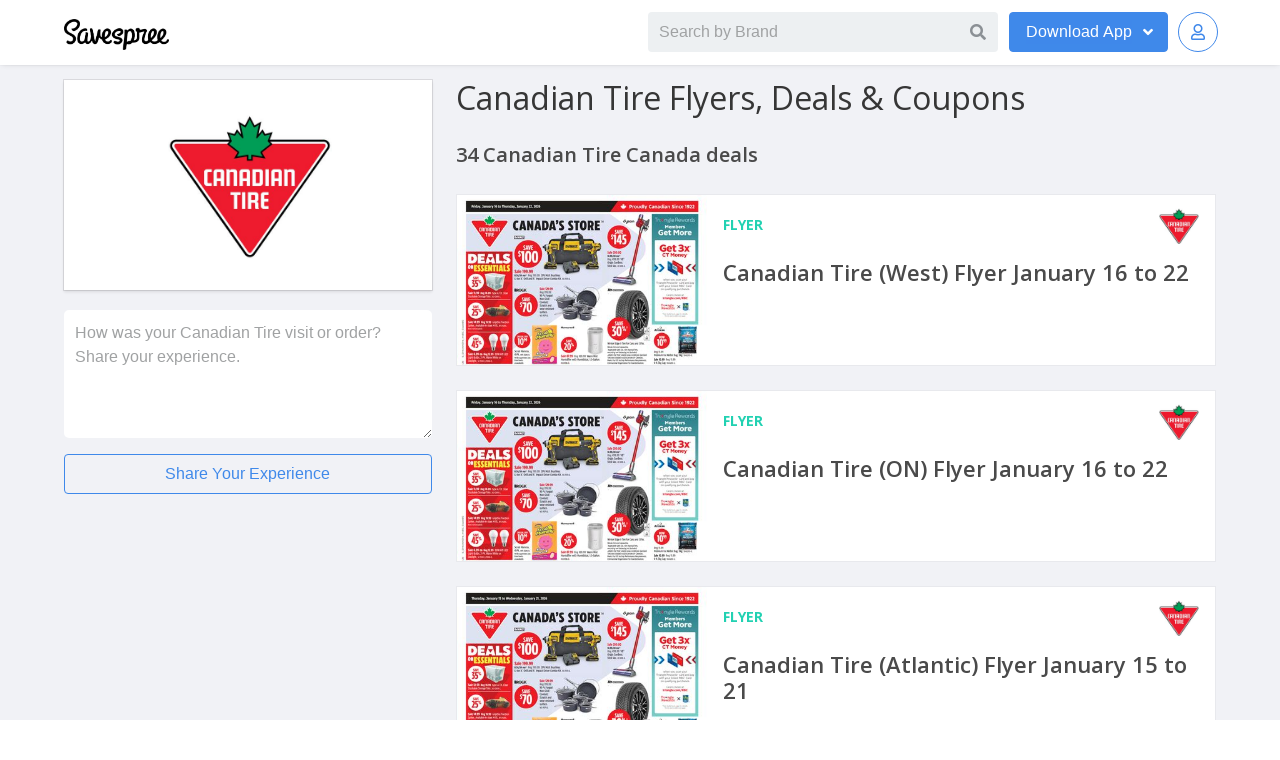

--- FILE ---
content_type: text/html; charset=utf-8
request_url: https://www.savespree.ca/canadian-tire-canada
body_size: 12313
content:
<!DOCTYPE html>
<html  lang="en">
<head>

		<!-- Global site tag (gtag.js) - Google Analytics -->
		<script async src="https://www.googletagmanager.com/gtag/js?id=UA-124296600-2"></script>
		<script>
		  window.dataLayer = window.dataLayer || [];
		  function gtag(){dataLayer.push(arguments);}
		  gtag('js', new Date());

		  gtag('config', 'UA-124296600-2');
		</script>

  <meta charset="utf-8">
  
  <link rel="stylesheet" href="/css/mystyles.css">
	<link rel="stylesheet" href="/css/styles.css">

  <meta name="theme-color" content="#FFF"/>
	<meta http-equiv="x-ua-compatible" content="ie=edge">
  <meta name="viewport" content="width=device-width, initial-scale=1">
  <meta name="author" content="Savespree">
  <meta name="robots" content="index, follow">
	<meta name="description" content="Today&#x27;s top Canadian Tire Canada coupons, promo codes and flyers. Latest Canadian Tire Canada promotions, offers &amp; deals January 2026">
  <meta name="keywords" content="Canadian Tire, Canadian Tire Canada, flyers, coupons, deals, circulaires, promo codes, grocery, offers, weekly ads, Canada, Canadian">
  <link rel="canonical" href="https://www.savespree.ca/canadian-tire-canada" />

  <title>Canadian Tire Canada Flyers, Coupons &amp; Deals January 2026</title>

  <meta property="og:url"                 content="https://www.savespree.ca/canadian-tire-canada" />
	<meta property="og:title"               content="Canadian Tire Canada Flyers, Coupons &amp; Deals January 2026" />
	<meta property="og:description"         content="Today&#x27;s top Canadian Tire Canada coupons, promo codes and flyers. Latest Canadian Tire Canada promotions, offers &amp; deals January 2026" />
	<meta property="og:site_name"           content="Savespree" />
	<meta property="og:image"               content="https://www.savespree.ca/images/brands/82/canadian-tire-canada-1-400.jpg" />
	<meta property="og:type"                content="website" /> <!-- website is deafult -->
	<meta property="og:locale"              content="en_US" />   <!-- en_US is deafult -->

	<link rel="manifest" href="/manifest.webmanifest" />
	<link rel="image_src" href="https://www.savespree.ca/images/brands/82/canadian-tire-canada-1-400.jpg"/>
  <link rel="profile" href="https://gmpg.org/xfn/11">
  <link href="https://fonts.googleapis.com/css?family=Open+Sans:300,400,600,700&display=swap" rel="stylesheet">
  <link rel="shortcut icon" type="image/x-icon" href="/favicon.ico"/>
  <link href="https://cdnjs.cloudflare.com/ajax/libs/font-awesome/5.12.0/css/all.min.css" rel="stylesheet" crossorigin="anonymous">

<script>
var websiteLang = "CA";
var websiteHost = "https://theshoppingapi.com/api/v1";
</script>

<script data-ad-client="ca-pub-3346748845034821" async src="https://pagead2.googlesyndication.com/pagead/js/adsbygoogle.js"></script>


	<script type="application/ld+json">
		// {"@context":"http://schema.org","@type":"Store","@id":"https://www.savespree.ca/canadian-tire-canada","name":"Canadian Tire Canada Flyers, Coupons & Deals January 2026","author":"Savespree","url":"https://www.savespree.ca/canadian-tire-canada","image":"https://www.savespree.ca/images/offers/735197/canadian-tire-west-flyer-january-16-to-22-1-max.jpg","sameAs":"http://www.canadiantire.ca","logo":{"@type":"ImageObject","url":"hhttps://www.savespree.ca/images/brands/82/canadian-tire-canada-1-max.jpg","height":1024,"width":1145,"name":"Canadian Tire Logo","@id":"https://www.savespree.ca/images/brands/82/canadian-tire-canada-1-max.jpg"}}
	</script>

</head>

<body>
	<div id="page" class="site">
		<header class="header">
				<nav class="bd-navbar navbar has-shadow is-spaced is-fixed-top nav-styling" role="navigation" aria-label="main navigation">

				<div class="container navbar-container">

				  <div class="navbar-brand">
				    <a class="navbar-item" href="/" title="Savespree">
				      <img src="/img/savespree-logo.png" class="savespree-logo" alt="Savespree" title="Savespree">
				    </a>

				  </div>

				  <div id="navbarBasicExample" class="navbar-menu-search">


							<div class="control has-icons-right" id="expand-search-button">
								<label for="top-autocomplete-input">Search by Brand</label>
		            <input class="input is-focussed"
		            	id="top-autocomplete-input"
		            	type="text"
		              placeholder="Search by Brand"/>
		            <span class="icon is-small is-right">
							    <i class="fas fa-search"></i>
							  </span>
							  <div id="top-autocomplete-results" class="top-autocomplete-results"></div>
			        </div>

				    </div>

				    <div class="navbar-end">



						<div class="dropdown is-hoverable">
						  <div class="dropdown-trigger">
						    <button class="button  download-button-style" aria-haspopup="true" aria-controls="dropdown-menu">
						      <span class="download-button-span"><span class="download-button-span-download">Download</span> App</span>
						      <span class="icon is-small">
						        <i class="fas fa-angle-down" aria-hidden="true"></i>
						      </span>
						    </button>
						  </div>
						  <div class="dropdown-menu" id="dropdown-menu" role="menu">
						    <div class="dropdown-content">
						    		<a href="https://apps.apple.com/ca/app/savespree-deals-flyers/id1413579863" title="Savespree iOS App" target="_blank" class="dropdown-item">
							        	<span class="icon">
	  										<i class="fab fa-apple"></i>
										</span>
										Apple App Store
						      		</a>
						      		<a href="https://play.google.com/store/apps/details?id=com.savespree&hl=en_ca" title="Savespree Android App" target="_blank" class="dropdown-item">
						      			<span class="icon">
  											<i class="fab fa-google-play"></i>
										</span>
						        		Google Play
						      		</a>									
						    </div>
						  </div>
						</div>



						<!-- Authenticated -->
						<div class="dropdown is-hoverable avatar-login-container is-hidden" id="topNavbarAuthenticated">
						  <div class="dropdown-trigger">
						    <button class="button  download-button-style" aria-haspopup="true" aria-controls="dropdown-menu">
							  <span class="value-initials"></span>
						    </button>
						  </div>
						  <div class="dropdown-menu" id="dropdown-menu-avatar" role="menu">
						    <div class="dropdown-content">
						      <a href="/editprofile" title="Edit Profile" class="dropdown-item">
										Edit Profile
						      </a>
						       <a title="Change Password" class="dropdown-item open-forgotpassword-modal">
										Change Password
						      </a>
						      <a title="Log out" class="dropdown-item handle-logout">
										Log out
						      </a>
						    </div>
						  </div>
						</div>


						<!-- Guest -->
						<div class="dropdown is-hoverable avatar-login-container" id="topNavbarAuthButtons">
						  <div class="dropdown-trigger">
						    <button class="button  download-button-style" aria-haspopup="true" aria-controls="dropdown-menu">
						  <span class="icon is-small">
					      <i class="far fa-user"></i>
					    </span>
						    </button>
						  </div>
						  <div class="dropdown-menu" id="dropdown-menu-avatar" role="menu">
						    <div class="dropdown-content">
						      <a title="Savespree iOS App" class="dropdown-item open-signin-modal">
										Log in
						      </a>
						      <a title="Sign up" class="dropdown-item open-signup-modal">
						        Sign up
						      </a>
						    </div>
						  </div>
						</div>
						<div class="modal" id="confirmCountryModal">
						  <div class="modal-background model-style"></div>
						  <div class="modal-card">
						    <header class="modal-card-head">
						      <p class="modal-card-title">Looking for Deals in USA?</p>
						      <button class="delete closeCountryModal" aria-label="close"></button>
						    </header>
						    <section class="modal-card-body">
									
										<p>Welcome! We noticed you are visiting from the US</p>
						
										<p>To shop US deals, please visit</p>
						
										<p class="modal-content-logo-p">
											<img src="/img/savespree-logo.png" class="modal-content-logo" alt="US Deals" title="US Deals"><span>.com</span>
										</p>
						
						
						    </section>
						    <footer class="modal-card-foot">
						      <a href="http://savespree.com" class="button is-success download-button-style" to="http://savespree.com" title="Take me to Savespree.com">Take me to Savespree.com</a>
						    </footer>
						  </div>
						</div>
						
						<script>
						(function(){
							const countryModalEl = document.getElementById('confirmCountryModal');
							const userCountry = document.cookie.split('; ').find(r => r.startsWith('country')).split('=')[1];
							// console.log('userCountry:',userCountry);
						
							if(userCountry !== 'CA' && !document.cookie.split('; ').find(row => row.startsWith('confirmedCountry'))){
								// console.log('opening modal country');
								countryModalEl.classList.add('is-active');
								// Disable subsequent modal opens:
								document.cookie = 'confirmedCountry=true; expires=Fri, 31 Dec 9999 23:59:59 GMT';
							}
							document.querySelectorAll('.closeCountryModal').forEach(el => {
								el.addEventListener('click',()=>{
									countryModalEl.classList.remove('is-active');
								},false)
							})
						})();
						</script>				    </div>
				  </div>
				</nav>
			</div>
		</header>




<script>
(function(){

    document.querySelectorAll('.handle-logout').forEach(logoutButtonEl => {
      logoutButtonEl.addEventListener('click', e => {
        e.preventDefault();

        const token = window.localStorage.getItem('token');

        window.localStorage.setItem('token', '');
        setCookie('token','');


        let responseStatus;
        fetch(`https://theshoppingapi.com/api/v1/users/signout`, {
            method: 'POST',
            headers: {
                'Accept': 'application/json',
                'Content-Type': 'application/json',
                'Authorization': 'Bearer ' + token
            },
            body: JSON.stringify({
                // email,
                // first_name,
                // last_name,
                // username,
                // subscribed,
                appId: 3,
                // passwordConfirmation: password,
            })
        })
        .then((res)=> {
          responseStatus = res.status;
          return res.json()
        })
        .then((data)=> {
          console.log('responseStatus:', responseStatus);

          // let message = data && data.message;

          // let success = false;

          // if(responseStatus===200){
          //   success = true;
          //   errorMessageEl.classList.remove('is-danger');
          //   errorMessageEl.classList.add('is-success');
          //   if(!message) message = "Success!"
          // } else {
          //   errorMessageEl.classList.remove('is-success');
          //   errorMessageEl.classList.add('is-danger');          
          // }


          // // if(!data || !data.data) {
          // console.log('failed', data);
          // if(message) {
          //   errorMessageEl.innerText = message;
          // }
          //   // return
          // // }
          // // errorMessageEl.innerText = '';

          // if(success) {         
            // const { token, first_name , last_name, id } = data.data;
            // window.localStorage.setItem('token', token);
            window.localStorage.setItem('first_name', '');
            window.localStorage.setItem('last_name', '');
            window.localStorage.setItem('user_id', '');

            window.renderAuthUI();

            window.location.href = "/";
          // }
        })
        .catch((error)=> {
            console.log("===>", error.message)

        })
      // });



      })
    })

  function setCookie(name,value,days) {
      var expires = "";
      if (days) {
          var date = new Date();
          date.setTime(date.getTime() + (days*24*60*60*1000));
          expires = "; expires=" + date.toUTCString();
      }
      document.cookie = name + "=" + (value || "")  + expires + "; path=/";
  }
})();
</script>	<section class="section card-section is-desktop">
		<div class="container is-desktop">
			<div class="columns is-2">
				<div class="column is-4">
					<div class="profile-column">
						<input type="hidden" value="https://theshoppingapi.com/api/v1" id="host"/>
					
							<div class="squaretag is-hidden-mobile">
								<span class="helper"></span>
								<img src="https://www.savespree.ca/images/brands/82/canadian-tire-canada-1-400.jpg"  alt="Canadian Tire Flyers, Deals &amp; Coupons" title="Canadian Tire Flyers, Deals &amp; Coupons">
							</div>
					
							<input type = "hidden" id="brandId" value = 82 />
					
					
					
					
					 		<div class="field form-styling">
					
					 			<div class="notification is-success is-light" id="reviewFormSuccessNotification">
					 				<button class="delete delete-notification"></button>
								  Your review has been published! Thank you for taking the time to share your experience.
								</div>
					
					 			 <form method="GET" action="/submitreview" id="reviewform">
									
									<textarea name="description" id="reviewText" class="textarea" placeholder="How was your Canadian Tire visit or order? Share your experience." required></textarea>
					
					
									<div id="reviewExtendedForm" class="">
									    <input class="input" id="usernameText" name="user_name" type="text" placeholder="Your name">
											<input type="hidden" id="brand_id" name="brand_id" value="82">
					
											<input type="hidden" id="ratingValue" name="rating" value="0">
											<div class="rating rating2"><!--
												--><a href="#5" class="rating-star-input" data-value="5" title="Give 5 stars">★</a><!--
												--><a href="#4" class="rating-star-input" data-value="4" title="Give 4 stars">★</a><!--
												--><a href="#3" class="rating-star-input" data-value="3" title="Give 3 stars">★</a><!--
												--><a href="#2" class="rating-star-input" data-value="2" title="Give 2 stars">★</a><!--
												--><a href="#1" class="rating-star-input" data-value="1" title="Give 1 star">★</a>
											</div>
									</div>
					
					
									<button class="button is-fullwidth is-outlined review-button-style">Share Your Experience</button>
								</form>
							</div>
					
							<div>
								<script async src="https://pagead2.googlesyndication.com/pagead/js/adsbygoogle.js"></script>
								<!-- coupons.smartcanucks.ca Responsive -->
								<ins class="adsbygoogle"
								     style="display:block"
								     data-ad-client="ca-pub-3346748845034821"
								     data-ad-slot="6948692208"
								     data-ad-format="auto"
								     data-full-width-responsive="true"></ins>
								<script>
								     (adsbygoogle = window.adsbygoogle || []).push({});
								</script>
							</div>
					
						
							<div class="content brand-description-style">
									<h2>Nearby Locations</h2>
									<style>
									       /* Set the size of the div element that contains the map */
									      #map {
									        height: 250px;  /* The height is 400 pixels */
									        width: 100%;  /* The width is the width of the web page */
									       }
									    </style>
									    <!--The div element for the map -->
									    <div id="map"></div>
									
									
									    <script>
									    var locationsForBrands = [];
									      locationsForBrands.push({
									        lat: 43.6555453,
									        lng: -79.383323,
									        name: "Canadian Tire, 65 Dundas St W, Toronto, ON M5G 2C3, Canada"
									      });
									      locationsForBrands.push({
									        lat: 43.6582598,
									        lng: -79.3288869,
									        name: "Canadian Tire - Leslie &amp; Lake Shore, ON, 1025 Lake Shore Blvd E, Toronto, ON M4M 1B4, Canada"
									      });
									      locationsForBrands.push({
									        lat: 43.6731387,
									        lng: -79.3875598,
									        name: "Canadian Tire Gas+ - TOR - Yonge/Church, 835 Yonge St, Toronto, ON M4W 2H2, Canada"
									      });
									      locationsForBrands.push({
									        lat: 43.6736596,
									        lng: -79.3878425,
									        name: "Canadian Tire - Toronto, Yonge &amp; Church, ON, 839 Yonge St, Toronto, ON M4W 2H2, Canada"
									      });
									      locationsForBrands.push({
									        lat: 43.6663371,
									        lng: -79.4645584,
									        name: "Canadian Tire Gas+ - TOR - Keele/Dundas, 403 Keele St, Toronto, ON M6P 2K9, Canada"
									      });
									      locationsForBrands.push({
									        lat: 43.6883245,
									        lng: -79.2980732,
									        name: "Canadian Tire - Toronto Main &amp; Danforth, ON, 2681 Danforth Ave, Toronto, ON M4C 1L4, Canada"
									      });
									      locationsForBrands.push({
									        lat: 43.7122579,
									        lng: -79.363378,
									        name: "Canadian Tire - Eglinton &amp; Laird, ON, 825 Eglinton Ave E, East York, ON M4G 3W8, Canada"
									      });
									      locationsForBrands.push({
									        lat: 43.6705117,
									        lng: -79.472136,
									        name: "Canadian Tire - West Toronto (Stockyard), ON, 2129 St Clair Ave W, Toronto, ON M6N 5B4, Canada"
									      });
									      locationsForBrands.push({
									        lat: 43.6929682,
									        lng: -79.466654,
									        name: "Canadian Tire - Eglinton &amp; Caledonia, Toronto, ON, 2360 Eglinton Avenue West Westside Mall, Toronto, ON M6M 1S6, Canada"
									      });
									      locationsForBrands.push({
									        lat: 43.7195714,
									        lng: -79.3049564,
									        name: "Canadian Tire Gas+ - TOR - O&#x27;Connor Dr., 1780 O&#x27;Connor Dr, North York, ON M4A 1W7, Canada"
									      });
									    </script>
									    <script>
									// Initialize and add the map
									function initMap() {
									
									
									  var bounds = new google.maps.LatLngBounds();
									  var infowindow = new google.maps.InfoWindow();    
									
									
									
									  // The location of Uluru
									  //var uluru = {lat: -25.344, lng: 131.036};
									  // The map, centered at Uluru
									  var map = new google.maps.Map(
									      document.getElementById('map'));
									  // The marker, positioned at Uluru
									  //var marker = new google.maps.Marker({position: uluru, map: map});
									    let markers = [];
									
									
									    locationsForBrands.forEach(function(location,i){
									
									      var marker = new google.maps.Marker({
									        // icon: 'http://chart.apis.google.com/chart?chst=d_map_pin_letter&chld='+(i+1)+'|FE6256|000000',
									        icon: 'https://raw.githubusercontent.com/Concept211/Google-Maps-Markers/master/images/marker_red'+(i+1)+'.png',
									        position: {
									        lat: location.lat,
									        lng:  location.lng
									      }, map: map});
									      markers.push(marker);
									     //extend the bounds to include each marker's position
									      bounds.extend(marker.position);
									    });
									  
									
									
									
									    markers.forEach(function(marker,i){
									
									      google.maps.event.addListener(marker, 'click', (function(marker, i) {
									        return function() {
									          infowindow.setContent( '<a target="_blank" href="https://maps.google.com/?q='+locationsForBrands[i].name+'">' + locationsForBrands[i].name + '</a>'  );
									          infowindow.open(map, marker);
									        }
									      })(marker, i));
									
									    });
									
									
									
									    google.maps.event.addListenerOnce(map, 'bounds_changed', function(event) {
									      if(markers.length===1){
									        this.setZoom(map.getZoom()-1);
									
									        if (this.getZoom() > 15) {
									          this.setZoom(15);
									        }
									      }
									    });
									
									
									
									
									
									
									    //now fit the map to the newly inclusive bounds
									    map.fitBounds(bounds);
									
									
									
									}
									    </script>
									    <!--Load the API from the specified URL
									    * The async attribute allows the browser to render the page while the API loads
									    * The key parameter will contain your own API key (which is not needed for this tutorial)
									    * The callback parameter executes the initMap() function
									    -->
									    <script async defer
									    src="https://maps.googleapis.com/maps/api/js?key=AIzaSyA1CjLfYP6IGsu93zRop4IvbneFiglExqo&callback=initMap">
									    </script>			
					
								<ol class="locations-aside-list">
									<li>
										<a href="https://maps.google.com/?q=Canadian Tire, 65 Dundas St W, Toronto, ON M5G 2C3, Canada" target="_blank" class="location-link">Canadian Tire, 65 Dundas St W, Toronto, ON M5G 2C3, Canada</a></li>
									<li>
										<a href="https://maps.google.com/?q=Canadian Tire - Leslie &amp; Lake Shore, ON, 1025 Lake Shore Blvd E, Toronto, ON M4M 1B4, Canada" target="_blank" class="location-link">Canadian Tire - Leslie &amp; Lake Shore, ON, 1025 Lake Shore Blvd E, Toronto, ON M4M 1B4, Canada</a></li>
									<li>
										<a href="https://maps.google.com/?q=Canadian Tire Gas+ - TOR - Yonge/Church, 835 Yonge St, Toronto, ON M4W 2H2, Canada" target="_blank" class="location-link">Canadian Tire Gas+ - TOR - Yonge/Church, 835 Yonge St, Toronto, ON M4W 2H2, Canada</a></li>
									<li>
										<a href="https://maps.google.com/?q=Canadian Tire - Toronto, Yonge &amp; Church, ON, 839 Yonge St, Toronto, ON M4W 2H2, Canada" target="_blank" class="location-link">Canadian Tire - Toronto, Yonge &amp; Church, ON, 839 Yonge St, Toronto, ON M4W 2H2, Canada</a></li>
									<li>
										<a href="https://maps.google.com/?q=Canadian Tire Gas+ - TOR - Keele/Dundas, 403 Keele St, Toronto, ON M6P 2K9, Canada" target="_blank" class="location-link">Canadian Tire Gas+ - TOR - Keele/Dundas, 403 Keele St, Toronto, ON M6P 2K9, Canada</a></li>
									<li>
										<a href="https://maps.google.com/?q=Canadian Tire - Toronto Main &amp; Danforth, ON, 2681 Danforth Ave, Toronto, ON M4C 1L4, Canada" target="_blank" class="location-link">Canadian Tire - Toronto Main &amp; Danforth, ON, 2681 Danforth Ave, Toronto, ON M4C 1L4, Canada</a></li>
									<li>
										<a href="https://maps.google.com/?q=Canadian Tire - Eglinton &amp; Laird, ON, 825 Eglinton Ave E, East York, ON M4G 3W8, Canada" target="_blank" class="location-link">Canadian Tire - Eglinton &amp; Laird, ON, 825 Eglinton Ave E, East York, ON M4G 3W8, Canada</a></li>
									<li>
										<a href="https://maps.google.com/?q=Canadian Tire - West Toronto (Stockyard), ON, 2129 St Clair Ave W, Toronto, ON M6N 5B4, Canada" target="_blank" class="location-link">Canadian Tire - West Toronto (Stockyard), ON, 2129 St Clair Ave W, Toronto, ON M6N 5B4, Canada</a></li>
									<li>
										<a href="https://maps.google.com/?q=Canadian Tire - Eglinton &amp; Caledonia, Toronto, ON, 2360 Eglinton Avenue West Westside Mall, Toronto, ON M6M 1S6, Canada" target="_blank" class="location-link">Canadian Tire - Eglinton &amp; Caledonia, Toronto, ON, 2360 Eglinton Avenue West Westside Mall, Toronto, ON M6M 1S6, Canada</a></li>
									<li>
										<a href="https://maps.google.com/?q=Canadian Tire Gas+ - TOR - O&#x27;Connor Dr., 1780 O&#x27;Connor Dr, North York, ON M4A 1W7, Canada" target="_blank" class="location-link">Canadian Tire Gas+ - TOR - O&#x27;Connor Dr., 1780 O&#x27;Connor Dr, North York, ON M4A 1W7, Canada</a></li>
							</ol>
							</div>
					
					
							<div class="content brand-description-style">
								
							</div>
					
							<div class="brand-review-style" id="reviewsListContainer">
							</div>
					
						
					
						
					
					</div>				</div>
				<div class="column is-8">
					<div class="squaretag is-hidden-desktop is-hidden-tablet">
	<span class="helper"></span>
	<img src="https://www.savespree.ca/images/brands/82/canadian-tire-canada-1-400.jpg"  alt="Canadian Tire Flyers, Deals &amp; Coupons" title="Canadian Tire Flyers, Deals &amp; Coupons">
</div>

<div class="columns is-vcentered profile-style">
	<div class="column profile-column">	
	 		<h1 class="title profile-title">Canadian Tire Flyers, Deals &amp; Coupons</h1>
	</div>
</div><div class="container grid-section">
			<div class="columns is-mobile">
	  		<div class="column is-8 the-left">
	  			<h2 class="section-title">34 Canadian Tire Canada deals</h2>
	  		</div>
	  		<div class="column is-4 see-all">
	  		</div>
	  	</div>

		<div class="card-items-list">
					 <a class="box box-style box-offer-card  offers-card-style-horiz" data-offerid="735197" data-brandid="82" href="/canadian-tire-canada/canadian-tire-west-flyer-january-16-to-22" aria-label="Canadian Tire (West) Flyer January 16 to 22" title="Canadian Tire (West) Flyer January 16 to 22">
					 	<article class="media">
					 				<div class="media-left full-offer-image-generic">
					 					<img src="https://www.savespree.ca/images/offers/735197/canadian-tire-west-flyer-january-16-to-22-1-preview-400.jpg" alt="Canadian Tire (West) Flyer January 16 to 22" title="Canadian Tire (West) Flyer January 16 to 22">
					 				</div>
					 	  <div class="media-content">
					 	  	<div class="media-content-header">
					 				<div class="media-left">
					 					<div class="content">
					 						<p class="offer-type-style is-primary">
					 							Flyer
					 						</p>
					 					</div>
					 				</div>
					 				<div class="media-right brand-image">
					 			   		<img src="https://www.savespree.ca/images/brands/82/canadian-tire-canada-1-200.jpg" alt="Canadian Tire" title="Canadian Tire">
					 				</div>
					 			</div>
					 	   	
					 
					 
					 	   		<div class="content">
					 						<p class="offer-title">Canadian Tire (West) Flyer January 16 to 22</p>   			
					 				</div>
					 
					 
					 	 	</div>
					 	</article>
					 </a>									 <a class="box box-style box-offer-card  offers-card-style-horiz" data-offerid="735196" data-brandid="82" href="/canadian-tire-canada/canadian-tire-on-flyer-january-16-to-22" aria-label="Canadian Tire (ON) Flyer January 16 to 22" title="Canadian Tire (ON) Flyer January 16 to 22">
					 	<article class="media">
					 				<div class="media-left full-offer-image-generic">
					 					<img src="https://www.savespree.ca/images/offers/735196/canadian-tire-on-flyer-january-16-to-22-1-preview-400.jpg" alt="Canadian Tire (ON) Flyer January 16 to 22" title="Canadian Tire (ON) Flyer January 16 to 22">
					 				</div>
					 	  <div class="media-content">
					 	  	<div class="media-content-header">
					 				<div class="media-left">
					 					<div class="content">
					 						<p class="offer-type-style is-primary">
					 							Flyer
					 						</p>
					 					</div>
					 				</div>
					 				<div class="media-right brand-image">
					 			   		<img src="https://www.savespree.ca/images/brands/82/canadian-tire-canada-1-200.jpg" alt="Canadian Tire" title="Canadian Tire">
					 				</div>
					 			</div>
					 	   	
					 
					 
					 	   		<div class="content">
					 						<p class="offer-title">Canadian Tire (ON) Flyer January 16 to 22</p>   			
					 				</div>
					 
					 
					 	 	</div>
					 	</article>
					 </a>									 <a class="box box-style box-offer-card  offers-card-style-horiz" data-offerid="735095" data-brandid="82" href="/canadian-tire-canada/canadian-tire-atlantic-flyer-january-15-to-21-1768305672925" aria-label="Canadian Tire (Atlantic) Flyer January 15 to 21" title="Canadian Tire (Atlantic) Flyer January 15 to 21">
					 	<article class="media">
					 				<div class="media-left full-offer-image-generic">
					 					<img src="https://www.savespree.ca/images/offers/735095/canadian-tire-atlantic-flyer-january-15-to-21-1768305672925-1-preview-400.jpg" alt="Canadian Tire (Atlantic) Flyer January 15 to 21" title="Canadian Tire (Atlantic) Flyer January 15 to 21">
					 				</div>
					 	  <div class="media-content">
					 	  	<div class="media-content-header">
					 				<div class="media-left">
					 					<div class="content">
					 						<p class="offer-type-style is-primary">
					 							Flyer
					 						</p>
					 					</div>
					 				</div>
					 				<div class="media-right brand-image">
					 			   		<img src="https://www.savespree.ca/images/brands/82/canadian-tire-canada-1-200.jpg" alt="Canadian Tire" title="Canadian Tire">
					 				</div>
					 			</div>
					 	   	
					 
					 
					 	   		<div class="content">
					 						<p class="offer-title">Canadian Tire (Atlantic) Flyer January 15 to 21</p>   			
					 				</div>
					 
					 
					 	 	</div>
					 	</article>
					 </a>									<div class="box box-style box-offer-card box-offer-card-ad offers-card-style-horiz">
							<script async src="https://pagead2.googlesyndication.com/pagead/js/adsbygoogle.js"></script>
							<!-- deals.smartcanucks.ca Responsive Feed 1 -->
							<ins class="adsbygoogle"
							     style="display:block"
							     data-ad-client="ca-pub-3346748845034821"
							     data-ad-slot="3045220497"
							     data-ad-format="auto"
							     data-full-width-responsive="true"></ins>
							<script>
							     (adsbygoogle = window.adsbygoogle || []).push({});
							</script>
					
					</div>					 <a class="box box-style box-offer-card  offers-card-style-horiz" data-offerid="735094" data-brandid="82" href="/canadian-tire-canada/canadian-tire-qc-flyer-january-15-to-21" aria-label="Canadian Tire (QC) Flyer January 15 to 21" title="Canadian Tire (QC) Flyer January 15 to 21">
					 	<article class="media">
					 				<div class="media-left full-offer-image-generic">
					 					<img src="https://www.savespree.ca/images/offers/735094/canadian-tire-qc-flyer-january-15-to-21-1-preview-400.jpg" alt="Canadian Tire (QC) Flyer January 15 to 21" title="Canadian Tire (QC) Flyer January 15 to 21">
					 				</div>
					 	  <div class="media-content">
					 	  	<div class="media-content-header">
					 				<div class="media-left">
					 					<div class="content">
					 						<p class="offer-type-style is-primary">
					 							Flyer
					 						</p>
					 					</div>
					 				</div>
					 				<div class="media-right brand-image">
					 			   		<img src="https://www.savespree.ca/images/brands/82/canadian-tire-canada-1-200.jpg" alt="Canadian Tire" title="Canadian Tire">
					 				</div>
					 			</div>
					 	   	
					 
					 
					 	   		<div class="content">
					 						<p class="offer-title">Canadian Tire (QC) Flyer January 15 to 21</p>   			
					 				</div>
					 
					 
					 	 	</div>
					 	</article>
					 </a>									 <a class="box box-style box-offer-card  offers-card-style-horiz" data-offerid="734676" data-brandid="82" href="/canadian-tire-canada/canadian-tire-west-flyer-january-9-to-15" aria-label="Canadian Tire (West) Flyer January 9 to 15" title="Canadian Tire (West) Flyer January 9 to 15">
					 	<article class="media">
					 				<div class="media-left full-offer-image-generic">
					 					<img src="https://www.savespree.ca/images/offers/734676/canadian-tire-west-flyer-january-9-to-15-1-preview-400.jpg" alt="Canadian Tire (West) Flyer January 9 to 15" title="Canadian Tire (West) Flyer January 9 to 15">
					 				</div>
					 	  <div class="media-content">
					 	  	<div class="media-content-header">
					 				<div class="media-left">
					 					<div class="content">
					 						<p class="offer-type-style is-primary">
					 							Flyer
					 						</p>
					 					</div>
					 				</div>
					 				<div class="media-right brand-image">
					 			   		<img src="https://www.savespree.ca/images/brands/82/canadian-tire-canada-1-200.jpg" alt="Canadian Tire" title="Canadian Tire">
					 				</div>
					 			</div>
					 	   	
					 
					 
					 	   		<div class="content">
					 						<p class="offer-title">Canadian Tire (West) Flyer January 9 to 15</p>   			
					 				</div>
					 
					 
					 	 	</div>
					 	</article>
					 </a>									<div class="box box-style box-offer-card box-offer-card-ad offers-card-style-horiz">
							<script async src="https://pagead2.googlesyndication.com/pagead/js/adsbygoogle.js"></script>
							<!-- deals.smartcanucks.ca Responsive Feed 1 -->
							<ins class="adsbygoogle"
							     style="display:block"
							     data-ad-client="ca-pub-3346748845034821"
							     data-ad-slot="3045220497"
							     data-ad-format="auto"
							     data-full-width-responsive="true"></ins>
							<script>
							     (adsbygoogle = window.adsbygoogle || []).push({});
							</script>
					
					</div>					 <a class="box box-style box-offer-card  offers-card-style-horiz" data-offerid="734675" data-brandid="82" href="/canadian-tire-canada/canadian-tire-on-flyer-january-9-to-15" aria-label="Canadian Tire (ON) Flyer January 9 to 15" title="Canadian Tire (ON) Flyer January 9 to 15">
					 	<article class="media">
					 				<div class="media-left full-offer-image-generic">
					 					<img src="https://www.savespree.ca/images/offers/734675/canadian-tire-on-flyer-january-9-to-15-1-preview-400.jpg" alt="Canadian Tire (ON) Flyer January 9 to 15" title="Canadian Tire (ON) Flyer January 9 to 15">
					 				</div>
					 	  <div class="media-content">
					 	  	<div class="media-content-header">
					 				<div class="media-left">
					 					<div class="content">
					 						<p class="offer-type-style is-primary">
					 							Flyer
					 						</p>
					 					</div>
					 				</div>
					 				<div class="media-right brand-image">
					 			   		<img src="https://www.savespree.ca/images/brands/82/canadian-tire-canada-1-200.jpg" alt="Canadian Tire" title="Canadian Tire">
					 				</div>
					 			</div>
					 	   	
					 
					 
					 	   		<div class="content">
					 						<p class="offer-title">Canadian Tire (ON) Flyer January 9 to 15</p>   			
					 				</div>
					 
					 
					 	 	</div>
					 	</article>
					 </a>									 <a class="box box-style box-offer-card  offers-card-style-horiz" data-offerid="734556" data-brandid="82" href="/canadian-tire-canada/canadian-tire-atlantic-flyer-january-8-to-14-1767700978452" aria-label="Canadian Tire (Atlantic) Flyer January 8 to 14" title="Canadian Tire (Atlantic) Flyer January 8 to 14">
					 	<article class="media">
					 				<div class="media-left full-offer-image-generic">
					 					<img src="https://www.savespree.ca/images/offers/734556/canadian-tire-atlantic-flyer-january-8-to-14-1767700978452-1-preview-400.jpg" alt="Canadian Tire (Atlantic) Flyer January 8 to 14" title="Canadian Tire (Atlantic) Flyer January 8 to 14">
					 				</div>
					 	  <div class="media-content">
					 	  	<div class="media-content-header">
					 				<div class="media-left">
					 					<div class="content">
					 						<p class="offer-type-style is-primary">
					 							Flyer
					 						</p>
					 					</div>
					 				</div>
					 				<div class="media-right brand-image">
					 			   		<img src="https://www.savespree.ca/images/brands/82/canadian-tire-canada-1-200.jpg" alt="Canadian Tire" title="Canadian Tire">
					 				</div>
					 			</div>
					 	   	
					 
					 
					 	   		<div class="content">
					 						<p class="offer-title">Canadian Tire (Atlantic) Flyer January 8 to 14</p>   			
					 				</div>
					 
					 
					 	 	</div>
					 	</article>
					 </a>									 <a class="box box-style box-offer-card  offers-card-style-horiz" data-offerid="734555" data-brandid="82" href="/canadian-tire-canada/canadian-tire-qc-flyer-january-8-to-14" aria-label="Canadian Tire (QC) Flyer January 8 to 14" title="Canadian Tire (QC) Flyer January 8 to 14">
					 	<article class="media">
					 				<div class="media-left full-offer-image-generic">
					 					<img src="https://www.savespree.ca/images/offers/734555/canadian-tire-qc-flyer-january-8-to-14-1-preview-400.jpg" alt="Canadian Tire (QC) Flyer January 8 to 14" title="Canadian Tire (QC) Flyer January 8 to 14">
					 				</div>
					 	  <div class="media-content">
					 	  	<div class="media-content-header">
					 				<div class="media-left">
					 					<div class="content">
					 						<p class="offer-type-style is-primary">
					 							Flyer
					 						</p>
					 					</div>
					 				</div>
					 				<div class="media-right brand-image">
					 			   		<img src="https://www.savespree.ca/images/brands/82/canadian-tire-canada-1-200.jpg" alt="Canadian Tire" title="Canadian Tire">
					 				</div>
					 			</div>
					 	   	
					 
					 
					 	   		<div class="content">
					 						<p class="offer-title">Canadian Tire (QC) Flyer January 8 to 14</p>   			
					 				</div>
					 
					 
					 	 	</div>
					 	</article>
					 </a>									 <a class="box box-style box-offer-card  offers-card-style-horiz" data-offerid="734044" data-brandid="82" href="/canadian-tire-canada/canadian-tire-west-flyer-january-1-to-8" aria-label="Canadian Tire (West) Flyer January 1 to 8" title="Canadian Tire (West) Flyer January 1 to 8">
					 	<article class="media">
					 				<div class="media-left full-offer-image-generic">
					 					<img src="https://www.savespree.ca/images/offers/734044/canadian-tire-west-flyer-january-1-to-8-1-preview-400.jpg" alt="Canadian Tire (West) Flyer January 1 to 8" title="Canadian Tire (West) Flyer January 1 to 8">
					 				</div>
					 	  <div class="media-content">
					 	  	<div class="media-content-header">
					 				<div class="media-left">
					 					<div class="content">
					 						<p class="offer-type-style is-primary">
					 							Flyer
					 						</p>
					 					</div>
					 				</div>
					 				<div class="media-right brand-image">
					 			   		<img src="https://www.savespree.ca/images/brands/82/canadian-tire-canada-1-200.jpg" alt="Canadian Tire" title="Canadian Tire">
					 				</div>
					 			</div>
					 	   	
					 
					 
					 	   		<div class="content">
					 						<p class="offer-title">Canadian Tire (West) Flyer January 1 to 8</p>   			
					 				</div>
					 
					 
					 	 	</div>
					 	</article>
					 </a>									 <a class="box box-style box-offer-card  offers-card-style-horiz" data-offerid="734043" data-brandid="82" href="/canadian-tire-canada/canadian-tire-on-flyer-january-1-to-8" aria-label="Canadian Tire (ON) Flyer January 1 to 8" title="Canadian Tire (ON) Flyer January 1 to 8">
					 	<article class="media">
					 				<div class="media-left full-offer-image-generic">
					 					<img src="https://www.savespree.ca/images/offers/734043/canadian-tire-on-flyer-january-1-to-8-1-preview-400.jpg" alt="Canadian Tire (ON) Flyer January 1 to 8" title="Canadian Tire (ON) Flyer January 1 to 8">
					 				</div>
					 	  <div class="media-content">
					 	  	<div class="media-content-header">
					 				<div class="media-left">
					 					<div class="content">
					 						<p class="offer-type-style is-primary">
					 							Flyer
					 						</p>
					 					</div>
					 				</div>
					 				<div class="media-right brand-image">
					 			   		<img src="https://www.savespree.ca/images/brands/82/canadian-tire-canada-1-200.jpg" alt="Canadian Tire" title="Canadian Tire">
					 				</div>
					 			</div>
					 	   	
					 
					 
					 	   		<div class="content">
					 						<p class="offer-title">Canadian Tire (ON) Flyer January 1 to 8</p>   			
					 				</div>
					 
					 
					 	 	</div>
					 	</article>
					 </a>									 <a class="box box-style box-offer-card  offers-card-style-horiz" data-offerid="734042" data-brandid="82" href="/canadian-tire-canada/canadian-tire-atlantic-flyer-january-1-to-7" aria-label="Canadian Tire (Atlantic) Flyer January 1 to 7" title="Canadian Tire (Atlantic) Flyer January 1 to 7">
					 	<article class="media">
					 				<div class="media-left full-offer-image-generic">
					 					<img src="https://www.savespree.ca/images/offers/734042/canadian-tire-atlantic-flyer-january-1-to-7-1-preview-400.jpg" alt="Canadian Tire (Atlantic) Flyer January 1 to 7" title="Canadian Tire (Atlantic) Flyer January 1 to 7">
					 				</div>
					 	  <div class="media-content">
					 	  	<div class="media-content-header">
					 				<div class="media-left">
					 					<div class="content">
					 						<p class="offer-type-style is-primary">
					 							Flyer
					 						</p>
					 					</div>
					 				</div>
					 				<div class="media-right brand-image">
					 			   		<img src="https://www.savespree.ca/images/brands/82/canadian-tire-canada-1-200.jpg" alt="Canadian Tire" title="Canadian Tire">
					 				</div>
					 			</div>
					 	   	
					 
					 
					 	   		<div class="content">
					 						<p class="offer-title">Canadian Tire (Atlantic) Flyer January 1 to 7</p>   			
					 				</div>
					 
					 
					 	 	</div>
					 	</article>
					 </a>									<div class="box box-style box-offer-card box-offer-card-ad offers-card-style-horiz">
							<script async src="https://pagead2.googlesyndication.com/pagead/js/adsbygoogle.js"></script>
							<!-- deals.smartcanucks.ca Responsive Feed 1 -->
							<ins class="adsbygoogle"
							     style="display:block"
							     data-ad-client="ca-pub-3346748845034821"
							     data-ad-slot="3045220497"
							     data-ad-format="auto"
							     data-full-width-responsive="true"></ins>
							<script>
							     (adsbygoogle = window.adsbygoogle || []).push({});
							</script>
					
					</div>					 <a class="box box-style box-offer-card  offers-card-style-horiz" data-offerid="734041" data-brandid="82" href="/canadian-tire-canada/canadian-tire-qc-flyer-january-1-to-7" aria-label="Canadian Tire (QC) Flyer January 1 to 7" title="Canadian Tire (QC) Flyer January 1 to 7">
					 	<article class="media">
					 				<div class="media-left full-offer-image-generic">
					 					<img src="https://www.savespree.ca/images/offers/734041/canadian-tire-qc-flyer-january-1-to-7-1-preview-400.jpg" alt="Canadian Tire (QC) Flyer January 1 to 7" title="Canadian Tire (QC) Flyer January 1 to 7">
					 				</div>
					 	  <div class="media-content">
					 	  	<div class="media-content-header">
					 				<div class="media-left">
					 					<div class="content">
					 						<p class="offer-type-style is-primary">
					 							Flyer
					 						</p>
					 					</div>
					 				</div>
					 				<div class="media-right brand-image">
					 			   		<img src="https://www.savespree.ca/images/brands/82/canadian-tire-canada-1-200.jpg" alt="Canadian Tire" title="Canadian Tire">
					 				</div>
					 			</div>
					 	   	
					 
					 
					 	   		<div class="content">
					 						<p class="offer-title">Canadian Tire (QC) Flyer January 1 to 7</p>   			
					 				</div>
					 
					 
					 	 	</div>
					 	</article>
					 </a>									 <a class="box box-style box-offer-card  offers-card-style-horiz" data-offerid="733552" data-brandid="82" href="/canadian-tire-canada/canadian-tire-atlantic-flyer-december-25-to-31" aria-label="Canadian Tire (Atlantic) Flyer December 25 to 31" title="Canadian Tire (Atlantic) Flyer December 25 to 31">
					 	<article class="media">
					 				<div class="media-left full-offer-image-generic">
					 					<img src="https://www.savespree.ca/images/offers/733552/canadian-tire-atlantic-flyer-december-25-to-31-1-preview-400.jpg" alt="Canadian Tire (Atlantic) Flyer December 25 to 31" title="Canadian Tire (Atlantic) Flyer December 25 to 31">
					 				</div>
					 	  <div class="media-content">
					 	  	<div class="media-content-header">
					 				<div class="media-left">
					 					<div class="content">
					 						<p class="offer-type-style is-primary">
					 							Flyer
					 						</p>
					 					</div>
					 				</div>
					 				<div class="media-right brand-image">
					 			   		<img src="https://www.savespree.ca/images/brands/82/canadian-tire-canada-1-200.jpg" alt="Canadian Tire" title="Canadian Tire">
					 				</div>
					 			</div>
					 	   	
					 
					 
					 	   		<div class="content">
					 						<p class="offer-title">Canadian Tire (Atlantic) Flyer December 25 to 31</p>   			
					 				</div>
					 
					 
					 	 	</div>
					 	</article>
					 </a>									 <a class="box box-style box-offer-card  offers-card-style-horiz" data-offerid="733551" data-brandid="82" href="/canadian-tire-canada/canadian-tire-west-flyer-december-25-to-january-1" aria-label="Canadian Tire (West) Flyer December 25 to January 1" title="Canadian Tire (West) Flyer December 25 to January 1">
					 	<article class="media">
					 				<div class="media-left full-offer-image-generic">
					 					<img src="https://www.savespree.ca/images/offers/733551/canadian-tire-west-flyer-december-25-to-january-1-1-preview-400.jpg" alt="Canadian Tire (West) Flyer December 25 to January 1" title="Canadian Tire (West) Flyer December 25 to January 1">
					 				</div>
					 	  <div class="media-content">
					 	  	<div class="media-content-header">
					 				<div class="media-left">
					 					<div class="content">
					 						<p class="offer-type-style is-primary">
					 							Flyer
					 						</p>
					 					</div>
					 				</div>
					 				<div class="media-right brand-image">
					 			   		<img src="https://www.savespree.ca/images/brands/82/canadian-tire-canada-1-200.jpg" alt="Canadian Tire" title="Canadian Tire">
					 				</div>
					 			</div>
					 	   	
					 
					 
					 	   		<div class="content">
					 						<p class="offer-title">Canadian Tire (West) Flyer December 25 to January 1</p>   			
					 				</div>
					 
					 
					 	 	</div>
					 	</article>
					 </a>									 <a class="box box-style box-offer-card  offers-card-style-horiz" data-offerid="733550" data-brandid="82" href="/canadian-tire-canada/canadian-tire-on-flyer-december-25-to-january-1" aria-label="Canadian Tire (ON) Flyer December 25 to January 1 " title="Canadian Tire (ON) Flyer December 25 to January 1 ">
					 	<article class="media">
					 				<div class="media-left full-offer-image-generic">
					 					<img src="https://www.savespree.ca/images/offers/733550/canadian-tire-on-flyer-december-25-to-january-1-1-preview-400.jpg" alt="Canadian Tire (ON) Flyer December 25 to January 1 " title="Canadian Tire (ON) Flyer December 25 to January 1 ">
					 				</div>
					 	  <div class="media-content">
					 	  	<div class="media-content-header">
					 				<div class="media-left">
					 					<div class="content">
					 						<p class="offer-type-style is-primary">
					 							Flyer
					 						</p>
					 					</div>
					 				</div>
					 				<div class="media-right brand-image">
					 			   		<img src="https://www.savespree.ca/images/brands/82/canadian-tire-canada-1-200.jpg" alt="Canadian Tire" title="Canadian Tire">
					 				</div>
					 			</div>
					 	   	
					 
					 
					 	   		<div class="content">
					 						<p class="offer-title">Canadian Tire (ON) Flyer December 25 to January 1 </p>   			
					 				</div>
					 
					 
					 	 	</div>
					 	</article>
					 </a>									 <a class="box box-style box-offer-card  offers-card-style-horiz" data-offerid="733549" data-brandid="82" href="/canadian-tire-canada/canadian-tire-qc-flyer-december-25-to-31" aria-label="Canadian Tire (QC) Flyer December 25 to 31" title="Canadian Tire (QC) Flyer December 25 to 31">
					 	<article class="media">
					 				<div class="media-left full-offer-image-generic">
					 					<img src="https://www.savespree.ca/images/offers/733549/canadian-tire-qc-flyer-december-25-to-31-1-preview-400.jpg" alt="Canadian Tire (QC) Flyer December 25 to 31" title="Canadian Tire (QC) Flyer December 25 to 31">
					 				</div>
					 	  <div class="media-content">
					 	  	<div class="media-content-header">
					 				<div class="media-left">
					 					<div class="content">
					 						<p class="offer-type-style is-primary">
					 							Flyer
					 						</p>
					 					</div>
					 				</div>
					 				<div class="media-right brand-image">
					 			   		<img src="https://www.savespree.ca/images/brands/82/canadian-tire-canada-1-200.jpg" alt="Canadian Tire" title="Canadian Tire">
					 				</div>
					 			</div>
					 	   	
					 
					 
					 	   		<div class="content">
					 						<p class="offer-title">Canadian Tire (QC) Flyer December 25 to 31</p>   			
					 				</div>
					 
					 
					 	 	</div>
					 	</article>
					 </a>									 <a class="box box-style box-offer-card  offers-card-style-horiz" data-offerid="733270" data-brandid="82" href="/canadian-tire-canada/canadian-tire-early-boxing-week-deals-sale-2025-flyers-save-up-to-50-off-select-items" aria-label="Canadian Tire Early Boxing Week Deals Sale 2025 Flyers: Save up to 50% off Select Items" title="Canadian Tire Early Boxing Week Deals Sale 2025 Flyers: Save up to 50% off Select Items">
					 	<article class="media">
					 				<div class="media-left full-offer-image-generic">
					 					<img src="https://www.savespree.ca/images/offers/733270/canadian-tire-early-boxing-week-deals-sale-2025-flyers-save-up-to-50-off-select-items-1-preview-400.jpg" alt="Canadian Tire Early Boxing Week Deals Sale 2025 Flyers: Save up to 50% off Select Items" title="Canadian Tire Early Boxing Week Deals Sale 2025 Flyers: Save up to 50% off Select Items">
					 				</div>
					 	  <div class="media-content">
					 	  	<div class="media-content-header">
					 				<div class="media-left">
					 					<div class="content">
					 						<p class="offer-type-style is-primary">
					 							Deal
					 						</p>
					 					</div>
					 				</div>
					 				<div class="media-right brand-image">
					 			   		<img src="https://www.savespree.ca/images/brands/82/canadian-tire-canada-1-200.jpg" alt="Canadian Tire" title="Canadian Tire">
					 				</div>
					 			</div>
					 	   	
					 
					 
					 	   		<div class="content">
					 						<p class="offer-title">Canadian Tire Early Boxing Week Deals Sale 2025 Flyers: Save up to 50% off Select Items</p>   			
					 				</div>
					 
					 
					 	 	</div>
					 	</article>
					 </a>									 <a class="box box-style box-offer-card  offers-card-style-horiz" data-offerid="733019" data-brandid="82" href="/canadian-tire-canada/canadian-tire-atlantic-flyer-december-18-to-28" aria-label="Canadian Tire (Atlantic) Flyer December 18 to 28" title="Canadian Tire (Atlantic) Flyer December 18 to 28">
					 	<article class="media">
					 				<div class="media-left full-offer-image-generic">
					 					<img src="https://www.savespree.ca/images/offers/733019/canadian-tire-atlantic-flyer-december-18-to-28-1-preview-400.jpg" alt="Canadian Tire (Atlantic) Flyer December 18 to 28" title="Canadian Tire (Atlantic) Flyer December 18 to 28">
					 				</div>
					 	  <div class="media-content">
					 	  	<div class="media-content-header">
					 				<div class="media-left">
					 					<div class="content">
					 						<p class="offer-type-style is-primary">
					 							Flyer
					 						</p>
					 					</div>
					 				</div>
					 				<div class="media-right brand-image">
					 			   		<img src="https://www.savespree.ca/images/brands/82/canadian-tire-canada-1-200.jpg" alt="Canadian Tire" title="Canadian Tire">
					 				</div>
					 			</div>
					 	   	
					 
					 
					 	   		<div class="content">
					 						<p class="offer-title">Canadian Tire (Atlantic) Flyer December 18 to 28</p>   			
					 				</div>
					 
					 
					 	 	</div>
					 	</article>
					 </a>									 <a class="box box-style box-offer-card  offers-card-style-horiz" data-offerid="733018" data-brandid="82" href="/canadian-tire-canada/canadian-tire-west-flyer-december-18-to-28" aria-label="Canadian Tire (West) Flyer December 18 to 28" title="Canadian Tire (West) Flyer December 18 to 28">
					 	<article class="media">
					 				<div class="media-left full-offer-image-generic">
					 					<img src="https://www.savespree.ca/images/offers/733018/canadian-tire-west-flyer-december-18-to-28-1-preview-400.jpg" alt="Canadian Tire (West) Flyer December 18 to 28" title="Canadian Tire (West) Flyer December 18 to 28">
					 				</div>
					 	  <div class="media-content">
					 	  	<div class="media-content-header">
					 				<div class="media-left">
					 					<div class="content">
					 						<p class="offer-type-style is-primary">
					 							Flyer
					 						</p>
					 					</div>
					 				</div>
					 				<div class="media-right brand-image">
					 			   		<img src="https://www.savespree.ca/images/brands/82/canadian-tire-canada-1-200.jpg" alt="Canadian Tire" title="Canadian Tire">
					 				</div>
					 			</div>
					 	   	
					 
					 
					 	   		<div class="content">
					 						<p class="offer-title">Canadian Tire (West) Flyer December 18 to 28</p>   			
					 				</div>
					 
					 
					 	 	</div>
					 	</article>
					 </a>									 <a class="box box-style box-offer-card  offers-card-style-horiz" data-offerid="733017" data-brandid="82" href="/canadian-tire-canada/canadian-tire-on-flyer-december-18-to-28" aria-label="Canadian Tire (ON) Flyer December 18 to 28 " title="Canadian Tire (ON) Flyer December 18 to 28 ">
					 	<article class="media">
					 				<div class="media-left full-offer-image-generic">
					 					<img src="https://www.savespree.ca/images/offers/733017/canadian-tire-on-flyer-december-18-to-28-1-preview-400.jpg" alt="Canadian Tire (ON) Flyer December 18 to 28 " title="Canadian Tire (ON) Flyer December 18 to 28 ">
					 				</div>
					 	  <div class="media-content">
					 	  	<div class="media-content-header">
					 				<div class="media-left">
					 					<div class="content">
					 						<p class="offer-type-style is-primary">
					 							Flyer
					 						</p>
					 					</div>
					 				</div>
					 				<div class="media-right brand-image">
					 			   		<img src="https://www.savespree.ca/images/brands/82/canadian-tire-canada-1-200.jpg" alt="Canadian Tire" title="Canadian Tire">
					 				</div>
					 			</div>
					 	   	
					 
					 
					 	   		<div class="content">
					 						<p class="offer-title">Canadian Tire (ON) Flyer December 18 to 28 </p>   			
					 				</div>
					 
					 
					 	 	</div>
					 	</article>
					 </a>									 <a class="box box-style box-offer-card  offers-card-style-horiz" data-offerid="733016" data-brandid="82" href="/canadian-tire-canada/canadian-tire-qc-flyer-december-18-to-28" aria-label="Canadian Tire (QC) Flyer December 18 to 28" title="Canadian Tire (QC) Flyer December 18 to 28">
					 	<article class="media">
					 				<div class="media-left full-offer-image-generic">
					 					<img src="https://www.savespree.ca/images/offers/733016/canadian-tire-qc-flyer-december-18-to-28-1-preview-400.jpg" alt="Canadian Tire (QC) Flyer December 18 to 28" title="Canadian Tire (QC) Flyer December 18 to 28">
					 				</div>
					 	  <div class="media-content">
					 	  	<div class="media-content-header">
					 				<div class="media-left">
					 					<div class="content">
					 						<p class="offer-type-style is-primary">
					 							Flyer
					 						</p>
					 					</div>
					 				</div>
					 				<div class="media-right brand-image">
					 			   		<img src="https://www.savespree.ca/images/brands/82/canadian-tire-canada-1-200.jpg" alt="Canadian Tire" title="Canadian Tire">
					 				</div>
					 			</div>
					 	   	
					 
					 
					 	   		<div class="content">
					 						<p class="offer-title">Canadian Tire (QC) Flyer December 18 to 28</p>   			
					 				</div>
					 
					 
					 	 	</div>
					 	</article>
					 </a>									 <a class="box box-style box-offer-card  offers-card-style-horiz" data-offerid="732657" data-brandid="82" href="/canadian-tire-canada/canadian-tire-christmas-super-sale-flyers-bonus-20x-ct-money" aria-label="Canadian Tire Christmas Super Sale Flyers + Bonus 20x CT Money" title="Canadian Tire Christmas Super Sale Flyers + Bonus 20x CT Money">
					 	<article class="media">
					 				<div class="media-left full-offer-image-generic">
					 					<img src="https://www.savespree.ca/images/offers/732657/canadian-tire-christmas-super-sale-flyers-bonus-20x-ct-money-1-preview-400.jpg" alt="Canadian Tire Christmas Super Sale Flyers + Bonus 20x CT Money" title="Canadian Tire Christmas Super Sale Flyers + Bonus 20x CT Money">
					 				</div>
					 	  <div class="media-content">
					 	  	<div class="media-content-header">
					 				<div class="media-left">
					 					<div class="content">
					 						<p class="offer-type-style is-primary">
					 							Deal
					 						</p>
					 					</div>
					 				</div>
					 				<div class="media-right brand-image">
					 			   		<img src="https://www.savespree.ca/images/brands/82/canadian-tire-canada-1-200.jpg" alt="Canadian Tire" title="Canadian Tire">
					 				</div>
					 			</div>
					 	   	
					 
					 
					 	   		<div class="content">
					 						<p class="offer-title">Canadian Tire Christmas Super Sale Flyers + Bonus 20x CT Money</p>   			
					 				</div>
					 
					 
					 	 	</div>
					 	</article>
					 </a>									 <a class="box box-style box-offer-card  offers-card-style-horiz" data-offerid="732487" data-brandid="82" href="/canadian-tire-canada/canadian-tire-on-flyer-december-11-to-21" aria-label="Canadian Tire (ON) Flyer December 11 to 21" title="Canadian Tire (ON) Flyer December 11 to 21">
					 	<article class="media">
					 				<div class="media-left full-offer-image-generic">
					 					<img src="https://www.savespree.ca/images/offers/732487/canadian-tire-on-flyer-december-11-to-21-1-preview-400.jpg" alt="Canadian Tire (ON) Flyer December 11 to 21" title="Canadian Tire (ON) Flyer December 11 to 21">
					 				</div>
					 	  <div class="media-content">
					 	  	<div class="media-content-header">
					 				<div class="media-left">
					 					<div class="content">
					 						<p class="offer-type-style is-primary">
					 							Flyer
					 						</p>
					 					</div>
					 				</div>
					 				<div class="media-right brand-image">
					 			   		<img src="https://www.savespree.ca/images/brands/82/canadian-tire-canada-1-200.jpg" alt="Canadian Tire" title="Canadian Tire">
					 				</div>
					 			</div>
					 	   	
					 
					 
					 	   		<div class="content">
					 						<p class="offer-title">Canadian Tire (ON) Flyer December 11 to 21</p>   			
					 				</div>
					 
					 
					 	 	</div>
					 	</article>
					 </a>									 <a class="box box-style box-offer-card  offers-card-style-horiz" data-offerid="732486" data-brandid="82" href="/canadian-tire-canada/canadian-tire-west-flyer-december-11-to-21" aria-label="Canadian Tire (West) Flyer December 11 to 21" title="Canadian Tire (West) Flyer December 11 to 21">
					 	<article class="media">
					 				<div class="media-left full-offer-image-generic">
					 					<img src="https://www.savespree.ca/images/offers/732486/canadian-tire-west-flyer-december-11-to-21-1-preview-400.jpg" alt="Canadian Tire (West) Flyer December 11 to 21" title="Canadian Tire (West) Flyer December 11 to 21">
					 				</div>
					 	  <div class="media-content">
					 	  	<div class="media-content-header">
					 				<div class="media-left">
					 					<div class="content">
					 						<p class="offer-type-style is-primary">
					 							Flyer
					 						</p>
					 					</div>
					 				</div>
					 				<div class="media-right brand-image">
					 			   		<img src="https://www.savespree.ca/images/brands/82/canadian-tire-canada-1-200.jpg" alt="Canadian Tire" title="Canadian Tire">
					 				</div>
					 			</div>
					 	   	
					 
					 
					 	   		<div class="content">
					 						<p class="offer-title">Canadian Tire (West) Flyer December 11 to 21</p>   			
					 				</div>
					 
					 
					 	 	</div>
					 	</article>
					 </a>									 <a class="box box-style box-offer-card  offers-card-style-horiz" data-offerid="732485" data-brandid="82" href="/canadian-tire-canada/canadian-tire-atlantic-flyer-december-11-to-21" aria-label="Canadian Tire (Atlantic) Flyer December 11 to 21" title="Canadian Tire (Atlantic) Flyer December 11 to 21">
					 	<article class="media">
					 				<div class="media-left full-offer-image-generic">
					 					<img src="https://www.savespree.ca/images/offers/732485/canadian-tire-atlantic-flyer-december-11-to-21-1-preview-400.jpg" alt="Canadian Tire (Atlantic) Flyer December 11 to 21" title="Canadian Tire (Atlantic) Flyer December 11 to 21">
					 				</div>
					 	  <div class="media-content">
					 	  	<div class="media-content-header">
					 				<div class="media-left">
					 					<div class="content">
					 						<p class="offer-type-style is-primary">
					 							Flyer
					 						</p>
					 					</div>
					 				</div>
					 				<div class="media-right brand-image">
					 			   		<img src="https://www.savespree.ca/images/brands/82/canadian-tire-canada-1-200.jpg" alt="Canadian Tire" title="Canadian Tire">
					 				</div>
					 			</div>
					 	   	
					 
					 
					 	   		<div class="content">
					 						<p class="offer-title">Canadian Tire (Atlantic) Flyer December 11 to 21</p>   			
					 				</div>
					 
					 
					 	 	</div>
					 	</article>
					 </a>									 <a class="box box-style box-offer-card  offers-card-style-horiz" data-offerid="732484" data-brandid="82" href="/canadian-tire-canada/canadian-tire-qc-flyer-december-11-to-21" aria-label="Canadian Tire (QC) Flyer December 11 to 21" title="Canadian Tire (QC) Flyer December 11 to 21">
					 	<article class="media">
					 				<div class="media-left full-offer-image-generic">
					 					<img src="https://www.savespree.ca/images/offers/732484/canadian-tire-qc-flyer-december-11-to-21-1-preview-400.jpg" alt="Canadian Tire (QC) Flyer December 11 to 21" title="Canadian Tire (QC) Flyer December 11 to 21">
					 				</div>
					 	  <div class="media-content">
					 	  	<div class="media-content-header">
					 				<div class="media-left">
					 					<div class="content">
					 						<p class="offer-type-style is-primary">
					 							Flyer
					 						</p>
					 					</div>
					 				</div>
					 				<div class="media-right brand-image">
					 			   		<img src="https://www.savespree.ca/images/brands/82/canadian-tire-canada-1-200.jpg" alt="Canadian Tire" title="Canadian Tire">
					 				</div>
					 			</div>
					 	   	
					 
					 
					 	   		<div class="content">
					 						<p class="offer-title">Canadian Tire (QC) Flyer December 11 to 21</p>   			
					 				</div>
					 
					 
					 	 	</div>
					 	</article>
					 </a>									 <a class="box box-style box-offer-card  offers-card-style-horiz" data-offerid="732104" data-brandid="82" href="/canadian-tire-canada/canadian-tire-christmas-sale-super-deals-flyer-get-20x-ct-money-december-4th-to-11th" aria-label="Canadian Tire Christmas Sale, Super Deals Flyer + Get 20x CT Money December 4th to 11th" title="Canadian Tire Christmas Sale, Super Deals Flyer + Get 20x CT Money December 4th to 11th">
					 	<article class="media">
					 				<div class="media-left full-offer-image-generic">
					 					<img src="https://www.savespree.ca/images/offers/732104/canadian-tire-christmas-sale-super-deals-flyer-get-20x-ct-money-december-4th-to-11th-1-preview-400.jpg" alt="Canadian Tire Christmas Sale, Super Deals Flyer + Get 20x CT Money December 4th to 11th" title="Canadian Tire Christmas Sale, Super Deals Flyer + Get 20x CT Money December 4th to 11th">
					 				</div>
					 	  <div class="media-content">
					 	  	<div class="media-content-header">
					 				<div class="media-left">
					 					<div class="content">
					 						<p class="offer-type-style is-primary">
					 							Deal
					 						</p>
					 					</div>
					 				</div>
					 				<div class="media-right brand-image">
					 			   		<img src="https://www.savespree.ca/images/brands/82/canadian-tire-canada-1-200.jpg" alt="Canadian Tire" title="Canadian Tire">
					 				</div>
					 			</div>
					 	   	
					 
					 
					 	   		<div class="content">
					 						<p class="offer-title">Canadian Tire Christmas Sale, Super Deals Flyer + Get 20x CT Money December 4th to 11th</p>   			
					 				</div>
					 
					 
					 	 	</div>
					 	</article>
					 </a>									 <a class="box box-style box-offer-card  offers-card-style-horiz" data-offerid="731937" data-brandid="82" href="/canadian-tire-canada/canadian-tire-atlantic-flyer-december-4-to-10-1764680698709" aria-label="Canadian Tire (Atlantic) Flyer December 4 to 10" title="Canadian Tire (Atlantic) Flyer December 4 to 10">
					 	<article class="media">
					 				<div class="media-left full-offer-image-generic">
					 					<img src="https://www.savespree.ca/images/offers/731937/canadian-tire-atlantic-flyer-december-4-to-10-1764680698709-1-preview-400.jpg" alt="Canadian Tire (Atlantic) Flyer December 4 to 10" title="Canadian Tire (Atlantic) Flyer December 4 to 10">
					 				</div>
					 	  <div class="media-content">
					 	  	<div class="media-content-header">
					 				<div class="media-left">
					 					<div class="content">
					 						<p class="offer-type-style is-primary">
					 							Flyer
					 						</p>
					 					</div>
					 				</div>
					 				<div class="media-right brand-image">
					 			   		<img src="https://www.savespree.ca/images/brands/82/canadian-tire-canada-1-200.jpg" alt="Canadian Tire" title="Canadian Tire">
					 				</div>
					 			</div>
					 	   	
					 
					 
					 	   		<div class="content">
					 						<p class="offer-title">Canadian Tire (Atlantic) Flyer December 4 to 10</p>   			
					 				</div>
					 
					 
					 	 	</div>
					 	</article>
					 </a>									 <a class="box box-style box-offer-card  offers-card-style-horiz" data-offerid="731936" data-brandid="82" href="/canadian-tire-canada/canadian-tire-west-flyer-december-4-to-11" aria-label="Canadian Tire (West) Flyer December 4 to 11" title="Canadian Tire (West) Flyer December 4 to 11">
					 	<article class="media">
					 				<div class="media-left full-offer-image-generic">
					 					<img src="https://www.savespree.ca/images/offers/731936/canadian-tire-west-flyer-december-4-to-11-1-preview-400.jpg" alt="Canadian Tire (West) Flyer December 4 to 11" title="Canadian Tire (West) Flyer December 4 to 11">
					 				</div>
					 	  <div class="media-content">
					 	  	<div class="media-content-header">
					 				<div class="media-left">
					 					<div class="content">
					 						<p class="offer-type-style is-primary">
					 							Flyer
					 						</p>
					 					</div>
					 				</div>
					 				<div class="media-right brand-image">
					 			   		<img src="https://www.savespree.ca/images/brands/82/canadian-tire-canada-1-200.jpg" alt="Canadian Tire" title="Canadian Tire">
					 				</div>
					 			</div>
					 	   	
					 
					 
					 	   		<div class="content">
					 						<p class="offer-title">Canadian Tire (West) Flyer December 4 to 11</p>   			
					 				</div>
					 
					 
					 	 	</div>
					 	</article>
					 </a>									 <a class="box box-style box-offer-card  offers-card-style-horiz" data-offerid="731935" data-brandid="82" href="/canadian-tire-canada/canadian-tire-on-flyer-december-4-to-11" aria-label="Canadian Tire (ON) Flyer December 4 to 11" title="Canadian Tire (ON) Flyer December 4 to 11">
					 	<article class="media">
					 				<div class="media-left full-offer-image-generic">
					 					<img src="https://www.savespree.ca/images/offers/731935/canadian-tire-on-flyer-december-4-to-11-1-preview-400.jpg" alt="Canadian Tire (ON) Flyer December 4 to 11" title="Canadian Tire (ON) Flyer December 4 to 11">
					 				</div>
					 	  <div class="media-content">
					 	  	<div class="media-content-header">
					 				<div class="media-left">
					 					<div class="content">
					 						<p class="offer-type-style is-primary">
					 							Flyer
					 						</p>
					 					</div>
					 				</div>
					 				<div class="media-right brand-image">
					 			   		<img src="https://www.savespree.ca/images/brands/82/canadian-tire-canada-1-200.jpg" alt="Canadian Tire" title="Canadian Tire">
					 				</div>
					 			</div>
					 	   	
					 
					 
					 	   		<div class="content">
					 						<p class="offer-title">Canadian Tire (ON) Flyer December 4 to 11</p>   			
					 				</div>
					 
					 
					 	 	</div>
					 	</article>
					 </a>									 <a class="box box-style box-offer-card  offers-card-style-horiz" data-offerid="731934" data-brandid="82" href="/canadian-tire-canada/canadian-tire-qc-flyer-december-4-to-10" aria-label="Canadian Tire (QC) Flyer December 4 to 10" title="Canadian Tire (QC) Flyer December 4 to 10">
					 	<article class="media">
					 				<div class="media-left full-offer-image-generic">
					 					<img src="https://www.savespree.ca/images/offers/731934/canadian-tire-qc-flyer-december-4-to-10-1-preview-400.jpg" alt="Canadian Tire (QC) Flyer December 4 to 10" title="Canadian Tire (QC) Flyer December 4 to 10">
					 				</div>
					 	  <div class="media-content">
					 	  	<div class="media-content-header">
					 				<div class="media-left">
					 					<div class="content">
					 						<p class="offer-type-style is-primary">
					 							Flyer
					 						</p>
					 					</div>
					 				</div>
					 				<div class="media-right brand-image">
					 			   		<img src="https://www.savespree.ca/images/brands/82/canadian-tire-canada-1-200.jpg" alt="Canadian Tire" title="Canadian Tire">
					 				</div>
					 			</div>
					 	   	
					 
					 
					 	   		<div class="content">
					 						<p class="offer-title">Canadian Tire (QC) Flyer December 4 to 10</p>   			
					 				</div>
					 
					 
					 	 	</div>
					 	</article>
					 </a>									 <a class="box box-style box-offer-card  offers-card-style-horiz" data-offerid="731302" data-brandid="82" href="/canadian-tire-canada/canadian-tire-gift-inspirations-flyer-november-27-to-december-21" aria-label="Canadian Tire Gift Inspirations Flyer November 27 to December 21" title="Canadian Tire Gift Inspirations Flyer November 27 to December 21">
					 	<article class="media">
					 				<div class="media-left full-offer-image-generic">
					 					<img src="https://www.savespree.ca/images/offers/731302/canadian-tire-gift-inspirations-flyer-november-27-to-december-21-1-preview-400.jpg" alt="Canadian Tire Gift Inspirations Flyer November 27 to December 21" title="Canadian Tire Gift Inspirations Flyer November 27 to December 21">
					 				</div>
					 	  <div class="media-content">
					 	  	<div class="media-content-header">
					 				<div class="media-left">
					 					<div class="content">
					 						<p class="offer-type-style is-primary">
					 							Flyer
					 						</p>
					 					</div>
					 				</div>
					 				<div class="media-right brand-image">
					 			   		<img src="https://www.savespree.ca/images/brands/82/canadian-tire-canada-1-200.jpg" alt="Canadian Tire" title="Canadian Tire">
					 				</div>
					 			</div>
					 	   	
					 
					 
					 	   		<div class="content">
					 						<p class="offer-title">Canadian Tire Gift Inspirations Flyer November 27 to December 21</p>   			
					 				</div>
					 
					 
					 	 	</div>
					 	</article>
					 </a>									 <a class="box box-style box-offer-card  offers-card-style-horiz" data-offerid="727309" data-brandid="82" href="/canadian-tire-canada/canadian-tire-magical-book-of-toys-flyer-october-3-to-december-26" aria-label="Canadian Tire Magical Book Of Toys Flyer October 3 to December 26" title="Canadian Tire Magical Book Of Toys Flyer October 3 to December 26">
					 	<article class="media">
					 				<div class="media-left full-offer-image-generic">
					 					<img src="https://www.savespree.ca/images/offers/727309/canadian-tire-magical-book-of-toys-flyer-october-3-to-december-26-1-preview-400.jpg" alt="Canadian Tire Magical Book Of Toys Flyer October 3 to December 26" title="Canadian Tire Magical Book Of Toys Flyer October 3 to December 26">
					 				</div>
					 	  <div class="media-content">
					 	  	<div class="media-content-header">
					 				<div class="media-left">
					 					<div class="content">
					 						<p class="offer-type-style is-primary">
					 							Flyer
					 						</p>
					 					</div>
					 				</div>
					 				<div class="media-right brand-image">
					 			   		<img src="https://www.savespree.ca/images/brands/82/canadian-tire-canada-1-200.jpg" alt="Canadian Tire" title="Canadian Tire">
					 				</div>
					 			</div>
					 	   	
					 
					 
					 	   		<div class="content">
					 						<p class="offer-title">Canadian Tire Magical Book Of Toys Flyer October 3 to December 26</p>   			
					 				</div>
					 
					 
					 	 	</div>
					 	</article>
					 </a>									 <a class="box box-style box-offer-card trackable offers-card-style-horiz" data-offerid="4048" data-brandid="82" href="/canadian-tire-canada/rocket-duocleanstick-vacuum-on-sale-for-24993-at-canadian-tire-canada" aria-label="Rocket™ DuoClean™Stick Vacuum on Sale for $249.93 at Canadian Tire Canada" title="Rocket™ DuoClean™Stick Vacuum on Sale for $249.93 at Canadian Tire Canada">
					 	<article class="media">
					 				<div class="media-left full-offer-image-generic">
					 					<img src="https://www.savespree.ca/images/offers/4048/rocket-duocleanstick-vacuum-on-sale-for-24993-at-canadian-tire-canada-1-preview-400.jpg" alt="Rocket™ DuoClean™Stick Vacuum on Sale for $249.93 at Canadian Tire Canada" title="Rocket™ DuoClean™Stick Vacuum on Sale for $249.93 at Canadian Tire Canada">
					 				</div>
					 	  <div class="media-content">
					 	  	<div class="media-content-header">
					 				<div class="media-left">
					 					<div class="content">
					 						<p class="offer-type-style is-primary">
					 							Deal
					 						</p>
					 					</div>
					 				</div>
					 				<div class="media-right brand-image">
					 			   		<img src="https://www.savespree.ca/images/brands/82/canadian-tire-canada-1-200.jpg" alt="Canadian Tire" title="Canadian Tire">
					 				</div>
					 			</div>
					 	   	
					 
					 
					 	   		<div class="content">
					 	   				<p class="offer-title-with-price">Rocket™ DuoClean™Stick Vacuum on Sale for $249.93 at Canadian Tire Canada</p>
					 	   				<div class="offer-price">
					 	   					<small><strike>$369.99</strike></small> 
					 	   					<strong class="price-style">$249.93</strong>
					 	   				</div>
					 				</div>
					 
					 
					 	 	</div>
					 	</article>
					 </a>				
			<script async src="https://pagead2.googlesyndication.com/pagead/js/adsbygoogle.js"></script>
			<!-- deals.smartcanucks.ca Responsive Feed 1 -->
			<ins class="adsbygoogle"
			     style="display:block"
			     data-ad-client="ca-pub-3346748845034821"
			     data-ad-slot="3045220497"
			     data-ad-format="auto"
			     data-full-width-responsive="true"></ins>
			<script>
			     (adsbygoogle = window.adsbygoogle || []).push({});
			</script>


		</div>
	</div>

	<div class="content brand-description-style">
		
	</div>
				</div>
			</div>
		</div>
	</section>
<section>
<footer class="footer footer-style">

	 <section class="section">
    <div class="container">

  <div class="content has-text-centered">

  	<div class="columns is-multiline">

  			<div class="column is-3 footer-align">
  			 <img class="footer-logo" width="150px" src="/img/savespree-white.png" alt="Savespree" title="Savespree">
  			</div>

  		  <div class="column is-3 footer-align">
  		  	<div class="footer-title">SERVICES</div>
  		  	<ul>
            <li class="footer-text-style"><a href="/stores" title="Stores Directory">Stores Directory</a></li>
            <li class="footer-text-style"><a href="https://apps.apple.com/ca/app/savespree-deals-flyers/id1413579863" title="Savespree iOS App" target="_blank" title="Deals iOS App">iOS App</a></li>
  		  		<li class="footer-text-style"><a href="https://play.google.com/store/apps/details?id=com.savespree&hl=en" title="Savespree Android App" target="_blank" title="Deals Android App">Android App</a></li>
            <li class="footer-text-style">
              <div class="dropdown is-hoverable country-menu-style">
                <div class="dropdown-trigger">
                  <button class="button country-menu-button" aria-haspopup="true" aria-controls="dropdown-menu">
                    <img src="/img/flags/CA.png" width="32px" class="selected-country-flag" alt="Deals" title="Deals" />
                    <span class="icon is-small">
                      <i class="fas fa-angle-down" aria-hidden="true"></i>
                    </span>
                  </button>
                </div>
                <div class="dropdown-menu" id="dropdown-menu" role="menu">
                  <div class="dropdown-content">
                      <a href="https://www.savespree.com" class="dropdown-item set-country-button" data-country="us" title="Savespree US">
                        <span><img src="/img/flags/US.png" width="32px" alt="US Deals" title="US Deals" /></span>
                        <span>USA</span>
                      </a>
                  </div>
                </div>
              </div>
            </li>
  		  	</ul>
  			</div>
  			 <div class="column is-3 footer-align">
          <div class="footer-title">SOCIAL</div>
  		  <ul>
  		  		<li class="footer-text-style"><a href="https://www.instagram.com/savespree" title="Savespree Instagram" target="_blank" title="Savespree Instagram">Instagram</li></a>
  		  		<li class="footer-text-style"><a href="https://www.facebook.com/savespree" title="Savespree Facebook" arget="_blank" title="Savespree Facebook">Facebook</a></li>
  		  		<li class="footer-text-style"><a href="https://twitter.com/savespree" title="Savespree Twitter" target="_blank" title="Twitter Savespree">Twitter</a></li>	  	
  		  	</ul>
  		  </div>
  		  <div class="column is-3 footer-align">
          <div class="footer-title">COMPANY</div>
  		  <ul>
  		  		<li class="footer-text-style"><a href="/contact" title="Contact Us" target="_blank">Contact</a></li>	  	
  		  	</ul>
  		  </div>
  	</div>

    <div class="copyright-text"> 
      Copyright © 2026 <a href="/" title="Savespree">Savespree Inc. All rights reserved.</a>
    </div>
  </div>

	</div>

</section>
</footer>
</section>

</div><!-- #page -->

<script src="/js/throttle.js"></script>
<script src="/js/scripts.js"></script>
<div class="modal signin-modal" id="modalSignIn">
  <div class="modal-background"></div>

  <div class="modal-card">
    <header class="modal-card-head">
      <p class="modal-card-title">Welcome Back</p>
      <button class="delete handle-modal-close" aria-label="close"></button>
    </header>
    <section class="modal-card-body">
      <div class="content">
        
      	<form action="">

	      	<h5>Sign in to Savespree</h5>
          <p class="help is-danger value-error_message"></p>


	      	<div class="field">
					  <div class="control">
					    <input name="email" class="input" type="text" placeholder="Email">
					  </div>
					</div>
					
	        <div class="field">
					  <div class="control">
					    <input name="password" class="input" type="password" placeholder="Password">
					  </div>
					</div>


					<div class="control">
					  <button type="submit" class="button is-primary  is-medium is-fullwidth">Sign in</button>
            <p class="control-text">or</p>
            <div class="fb-login-button" data-size="large" data-button-type="login_with" data-layout="default" data-auto-logout-link="false" data-use-continue-as="false" data-width="" data-onlogin="fbLoginHandler"></div>
					</div>

					<div class="forgot-password-link"><a class="open-forgotpassword-modal">Forgot password?</a></div>

					<input type="hidden" value="https://theshoppingapi.com/api/v1" name="host"/>
				</form>
        
      </div>
    </section>
  </div>

</div>

<div id="fb-root"></div>
<script async defer crossorigin="anonymous" src="https://connect.facebook.net/en_US/sdk.js#xfbml=1&version=v8.0&appId=209274386344549&autoLogAppEvents=1" nonce="3DvzLid4"></script>

<script>

(function(){

    window.fbLoginHandler = async function fbLoginHandler(fbResponse) {
      const errorMessageEl = document.getElementById('modalSignIn').querySelector('.value-error_message');
      if (!fbResponse.authResponse) {
        errorMessageEl.innerText = 'Facebook login failed, please retry';
        return;
      }
      const data = await fetch(`https://theshoppingapi.com/api/v1/users/auth/facebook?app_id=1`, {
          method: 'POST',
          headers: {
              'Accept': 'application/json',
              'Content-Type': 'application/json'
          },
          body: JSON.stringify({
              access_token: fbResponse.authResponse.accessToken,
          })
      })
      .then((res)=> res.json())

      console.log(data)

      if(!data || !data.data) {
        console.log('failed', data);
        if(data && data.message) {
          errorMessageEl.innerText = data.message;
        }
        return
      }
      closeForm();
      errorMessageEl.innerText = '';

      const { token, first_name, last_name, email, id } = data.data;
      window.localStorage.setItem('token', token);
      window.localStorage.setItem('first_name', first_name);
      window.localStorage.setItem('last_name', last_name);
      window.localStorage.setItem('email', email);
      window.localStorage.setItem('user_id', id);

      setCookie('token',token);
    
      window.renderAuthUI({authenticated: true});
    }

		const theModal = document.getElementById('modalSignIn');

		document.querySelectorAll('.open-signin-modal').forEach(el => {
			el.addEventListener('click', e => {e.preventDefault();theModal.classList.add('is-active')}, false);
		});

		const closeForm = () => theModal.classList.remove('is-active');

		const closeButton = theModal.querySelector('.handle-modal-close');
    closeButton.addEventListener('click', closeForm, false);

		const errorMessageEl = theModal.querySelector('.value-error_message');
    console.log('errorMessageEl:', errorMessageEl)

    const theForm = theModal.querySelector('form');
    theForm.addEventListener('submit', (e) => {
      e.preventDefault();

      const fieldEls = {
      	email: theForm.querySelector('[name="email"]'),
      	password: theForm.querySelector('[name="password"]'),
      	host: theForm.querySelector('[name="host"]'),
      };

      const email = fieldEls.email.value;
      const password = fieldEls.password.value;
      const host = fieldEls.host.value;

      // console.log('SUBMITTED', email, password, host);

      // return; // STOP

    	if (!email) {
          // alert('Please enter a valid email');
          fieldEls.email.classList.add('is-danger');
          fieldEls.email.focus();
          return;
      }
      fieldEls.email.classList.remove('is-danger');
      if (!password) {
          // alert('Please enter your password');
          fieldEls.password.classList.add('is-danger');
          fieldEls.password.focus();
          return
      }
      fieldEls.password.classList.remove('is-danger');

      fetch(`https://theshoppingapi.com/api/v1/users/signin?app_id=1`, {
          method: 'POST',
          headers: {
              'Accept': 'application/json',
              'Content-Type': 'application/json'
          },
          body: JSON.stringify({
              email,
              password,
          })
      })
      .then((res)=> res.json())
      .then((data)=> {
      	if(!data || !data.data) {
      		console.log('failed', data);
      		if(data && data.message) {
      			errorMessageEl.innerText = data.message;
      		}
      		return
      	}
      	errorMessageEl.innerText = '';

        const { token, first_name , last_name, id } = data.data;
        window.localStorage.setItem('token', token);
        window.localStorage.setItem('first_name', first_name);
        window.localStorage.setItem('last_name', last_name);
        window.localStorage.setItem('email', email);
        window.localStorage.setItem('user_id', id);

        setCookie('token',token);
        
        //window.location.href = '/'
        window.renderAuthUI({authenticated: true});
        closeForm();
      })
      .catch((error)=> {
          console.log("===>", error.message)

      })
    });


    function setCookie(name,value,days) {
        var expires = "";
        if (days) {
            var date = new Date();
            date.setTime(date.getTime() + (days*24*60*60*1000));
            expires = "; expires=" + date.toUTCString();
        }
        document.cookie = name + "=" + (value || "")  + expires + "; path=/";
    }


})();
</script>


<style>
  .control-text {
    margin: 10px auto;
    width: 100%!important;
    display: block;
    text-align: center;
    color: #3e3e3e;

  }
  .fb-login-button {
    text-align: center;
    width: 100%!important;
    display: block;
    margin: 20px auto;
  }
</style><div class="modal signup-modal" id="modalSignUp">
  <div class="modal-background"></div>

  <div class="modal-card">
    <header class="modal-card-head">
      <p class="modal-card-title">Welcome to Savespree</p>
      <button class="delete handle-modal-close" aria-label="close"></button>
    </header>
    <section class="modal-card-body">
      <div class="content">
        
      	<form action="">

	      	<h5>Join for free</h5>
          <p class="help is-danger value-error_message"></p>

          <div class="field is-horizontal">
            <div class="field-body">
              <div class="field">
                <p class="control is-expanded">
                  <input name="first_name" class="input" type="text" placeholder="First name">
                </p>
              </div>
              <div class="field">
                <p class="control is-expanded">
                  <input name="last_name" class="input" type="text" placeholder="Last name">
                </p>
              </div>
            </div>
          </div>


	      	<div class="field">
					  <div class="control">
					    <input name="email" class="input" type="text" placeholder="Email">
					  </div>
					</div>
					
	        <div class="field">
					  <div class="control">
					    <input name="password" class="input" type="password" placeholder="Password">
					  </div>
					</div>


					<div class="control">
					  <button type="submit" class="button is-primary  is-medium is-fullwidth">Sign up</button>

            <p class="control-text">or</p>
            <div class="fb-login-button" data-size="large" data-button-type="login_with" data-layout="default" data-auto-logout-link="false" data-use-continue-as="true" data-width="" data-onlogin="fbLoginHandler"></div>

					</div>

					<input type="hidden" value="https://theshoppingapi.com/api/v1" name="host"/>
				</form>
        
      </div>
    </section>
  </div>

</div>
<script async defer crossorigin="anonymous" src="https://connect.facebook.net/en_US/sdk.js#xfbml=1&version=v8.0&appId=209274386344549&autoLogAppEvents=1" nonce="3DvzLid4"></script>

<script>
(function(){

   window.fbLoginHandler = async function fbLoginHandler(fbResponse) {
      const errorMessageEl = document.getElementById('modalSignUp').querySelector('.value-error_message');
      if (!fbResponse.authResponse) {
        errorMessageEl.innerText = 'Facebook login failed, please retry';
        return;
      }
      const data = await fetch(`https://theshoppingapi.com/api/v1/users/auth/facebook?app_id=1`, {
          method: 'POST',
          headers: {
              'Accept': 'application/json',
              'Content-Type': 'application/json'
          },
          body: JSON.stringify({
              access_token: fbResponse.authResponse.accessToken,
          })
      })
      .then((res)=> res.json())

      console.log(data)

      if(!data || !data.data) {
        console.log('failed', data);
        if(data && data.message) {
          errorMessageEl.innerText = data.message;
        }
        return
      }
      closeForm();
      errorMessageEl.innerText = '';

      const { token, first_name, last_name, email, id } = data.data;
      window.localStorage.setItem('token', token);
      window.localStorage.setItem('first_name', first_name);
      window.localStorage.setItem('last_name', last_name);
      window.localStorage.setItem('email', email);
      window.localStorage.setItem('user_id', id);

      setCookie('token',token);
    
      window.renderAuthUI({authenticated: true});
    }


		let theModal = document.getElementById('modalSignUp');
    if (!theModal) {
      theModal = document.getElementById('modalSignIn');
    }

    console.log('Correct sign up handler set up')

		document.querySelectorAll('.open-signup-modal').forEach(el => {
			el.addEventListener('click', e => theModal.classList.add('is-active'), false);
		});

		const closeForm = () => theModal.classList.remove('is-active');

		const closeButton = theModal.querySelector('.handle-modal-close');
    closeButton.addEventListener('click', closeForm, false);

		const errorMessageEl = theModal.querySelector('.value-error_message');

    const theForm = theModal.querySelector('form');
    theForm.addEventListener('submit', (e) => {
      e.preventDefault();
      console.log('Submitted Correct sign up handler')

      const fieldEls = {
      	email: theForm.querySelector('[name="email"]'),
      	password: theForm.querySelector('[name="password"]'),
        host: theForm.querySelector('[name="host"]'),
        first_name: theForm.querySelector('[name="first_name"]'),
      	last_name: theForm.querySelector('[name="last_name"]'),
      };

      const email = fieldEls.email.value;
      const password = fieldEls.password.value;
      const host = fieldEls.host.value;
      const first_name = fieldEls.first_name.value;
      const last_name = fieldEls.last_name.value;

      // console.log('SUBMITTED', email, password, host);

      const forceNotEmptyFields = ['first_name', 'last_name', 'email', 'password'];
      for(let field of forceNotEmptyFields){
      	if (!fieldEls[field].value) {
            fieldEls[field].classList.add('is-danger');
            fieldEls[field].focus();
            return;
        }
        fieldEls[field].classList.remove('is-danger');
      }

      // if (!email) {
      //     fieldEls.email.classList.add('is-danger');
      //     fieldEls.email.focus();
      //     return;
      // }
      // fieldEls.email.classList.remove('is-danger');

      // if (!password) {
      //     fieldEls.password.classList.add('is-danger');
      //     fieldEls.password.focus();
      //     return
      // }
      // fieldEls.password.classList.remove('is-danger');

      fetch(`https://theshoppingapi.com/api/v1/users/signup?app_id=1`, {
          method: 'POST',
          headers: {
              'Accept': 'application/json',
              'Content-Type': 'application/json'
          },
          body: JSON.stringify({
              email,
              password,
              first_name,
              last_name,
              passwordConfirmation: password,
          })
      })
      .then((res)=> res.json())
      .then((data)=> {
      	if(!data || !data.data) {
      		console.log('failed', data);
      		if(data && data.message) {
      			errorMessageEl.innerText = data.message;
      		}
      		return
      	}
      	errorMessageEl.innerText = '';

        const { token, first_name , last_name, id } = data.data;
        window.localStorage.setItem('token', token);
        window.localStorage.setItem('first_name', first_name);
        window.localStorage.setItem('last_name', last_name);
        window.localStorage.setItem('email', email);
        window.localStorage.setItem('user_id', id);

        setCookie('token',token);

        //window.location.href = '/'
        window.renderAuthUI({authenticated: true});
        closeForm();
      })
      .catch((error)=> {
          console.log("===>", error.message)

      })
    });


    function setCookie(name,value,days) {
        var expires = "";
        if (days) {
            var date = new Date();
            date.setTime(date.getTime() + (days*24*60*60*1000));
            expires = "; expires=" + date.toUTCString();
        }
        document.cookie = name + "=" + (value || "")  + expires + "; path=/";
    }


})();
</script>

<style>
  .control-text {
    margin: 10px auto;
    width: 100%!important;
    display: block;
    text-align: center;
    color: #3e3e3e;

  }
  .fb-login-button {
    text-align: center;
    width: 100%!important;
    display: block;
    margin: 20px auto;
  }
</style><div class="modal forgotpassword-modal" id="modalForgotPassword">
  <div class="modal-background"></div>

  <div class="modal-card">
    <header class="modal-card-head">
      <p class="modal-card-title">Forgot Password?</p>
      <button class="delete handle-modal-close" aria-label="close"></button>
    </header>
    <section class="modal-card-body">
      <div class="content">
        
      	<form action="">

	      	<h5>Enter the email address associated with your account, and we’ll email you a link to reset your password.
</h5>

	      	<div class="field">
					  <div class="control">
					    <input name="email" class="input" type="text" placeholder="Email">
					  </div>

					  <div class="response-message">
					  	<p class="value-message"></p>
					  </div>

					</div>
					

					<div class="control">
					  <button type="submit" class="button is-primary  is-medium is-fullwidth">Reset Password</button>
					</div>

					<input type="hidden" value="https://theshoppingapi.com/api/v1" name="host"/>
				</form>
        
      </div>
    </section>
  </div>

</div>


<script>
(function(){
		const theModal = document.getElementById('modalForgotPassword');

		document.querySelectorAll('.open-forgotpassword-modal').forEach(el => {
			el.addEventListener('click', e => {
        e.preventDefault();
				console.log('open forgot password')
				// remove any other modal
				document.querySelectorAll('.modal').forEach(modalEl =>modalEl.classList.remove('is-active'));

				theModal.classList.add('is-active');


        const token = window.localStorage.getItem('token');
        if(token){
          theModal.querySelector('.modal-card-title').innerText = 'Change Password';
          theForm.querySelector('[name="email"]').value = window.localStorage.getItem('email');

        }


			}, false);
		});

		const closeForm = () => theModal.classList.remove('is-active');

		const closeButton = theModal.querySelector('.handle-modal-close');
    closeButton.addEventListener('click', closeForm, false);

		// const errorMessageEl = theModal.querySelector('.value-error_message');
		// const successMessageEl = theModal.querySelector('.value-success_message');

		const responseMessageEl = theModal.querySelector('.response-message');
		const responseMessageTextEl = responseMessageEl.querySelector('.value-message');

    const theForm = theModal.querySelector('form');
    theForm.addEventListener('submit', (e) => {
      e.preventDefault();

      const fieldEls = {
      	email: theForm.querySelector('[name="email"]'),
      };

      const email = fieldEls.email.value;

      // console.log('SUBMITTED', email, password, host);

      const forceNotEmptyFields = ['email'];
      for(let field of forceNotEmptyFields){
      	if (!fieldEls[field].value) {
            fieldEls[field].classList.add('is-danger');
            fieldEls[field].focus();
            return;
        }
        fieldEls[field].classList.remove('is-danger');
      }

      // errorMessageEl.innerText = '';
      // successMessageEl.innerText = '';

			responseMessageTextEl.innerText = '';

      let responseStatus = null;
      fetch(`https://theshoppingapi.com/api/v1/users/password/reset/request?app_id=1`, {
          method: 'POST',
          headers: {
              'Accept': 'application/json',
              'Content-Type': 'application/json'
          },
          body: JSON.stringify({
              email
          })
      })
      .then((res)=> {
      	console.log('RESPONSE STATUS:', res.status);
      	responseStatus = res.status;
      	return res.json()
      })
      .then((data)=> {
      	theModal.querySelectorAll('.control,h5').forEach(el => el.classList.add('is-hidden'));
      	
      	if(data && data.message) {
      		
      		responseMessageTextEl.innerText = data.message;

      		if(responseStatus===401) {
      			responseMessageTextEl.classList.add('is-danger');
      			return;
      		}
      		if(responseStatus===200) {
      			// successMessageEl.innerText = data.message; //'Please Check Your Email for further instructions on how to reset your password';
      			// responseMessageTextEl.innerText = data.message;
      			responseMessageTextEl.classList.add('is-success');
      			return;
      		}
      	}




        // const { token, first_name , last_name, id } = data.data;
        // window.localStorage.setItem('token', token);
        // window.localStorage.setItem('first_name', first_name);
        // window.localStorage.setItem('last_name', last_name);
        // window.localStorage.setItem('user_id', id);
        // //window.location.href = '/'
        // window.renderAuthUI({authenticated: true});
        // // closeForm();
      })
      .catch((error)=> {
          console.log("===>", error.message)

      })
    });
})();
</script>
<script defer src="https://static.cloudflareinsights.com/beacon.min.js/vcd15cbe7772f49c399c6a5babf22c1241717689176015" integrity="sha512-ZpsOmlRQV6y907TI0dKBHq9Md29nnaEIPlkf84rnaERnq6zvWvPUqr2ft8M1aS28oN72PdrCzSjY4U6VaAw1EQ==" data-cf-beacon='{"version":"2024.11.0","token":"de00b3c3e3e943d69c70cadd60623861","r":1,"server_timing":{"name":{"cfCacheStatus":true,"cfEdge":true,"cfExtPri":true,"cfL4":true,"cfOrigin":true,"cfSpeedBrain":true},"location_startswith":null}}' crossorigin="anonymous"></script>
</body>
</html>

--- FILE ---
content_type: text/html; charset=utf-8
request_url: https://www.google.com/recaptcha/api2/aframe
body_size: 267
content:
<!DOCTYPE HTML><html><head><meta http-equiv="content-type" content="text/html; charset=UTF-8"></head><body><script nonce="yC__JKV_k9bdvoKElS0VeA">/** Anti-fraud and anti-abuse applications only. See google.com/recaptcha */ try{var clients={'sodar':'https://pagead2.googlesyndication.com/pagead/sodar?'};window.addEventListener("message",function(a){try{if(a.source===window.parent){var b=JSON.parse(a.data);var c=clients[b['id']];if(c){var d=document.createElement('img');d.src=c+b['params']+'&rc='+(localStorage.getItem("rc::a")?sessionStorage.getItem("rc::b"):"");window.document.body.appendChild(d);sessionStorage.setItem("rc::e",parseInt(sessionStorage.getItem("rc::e")||0)+1);localStorage.setItem("rc::h",'1768771639526');}}}catch(b){}});window.parent.postMessage("_grecaptcha_ready", "*");}catch(b){}</script></body></html>